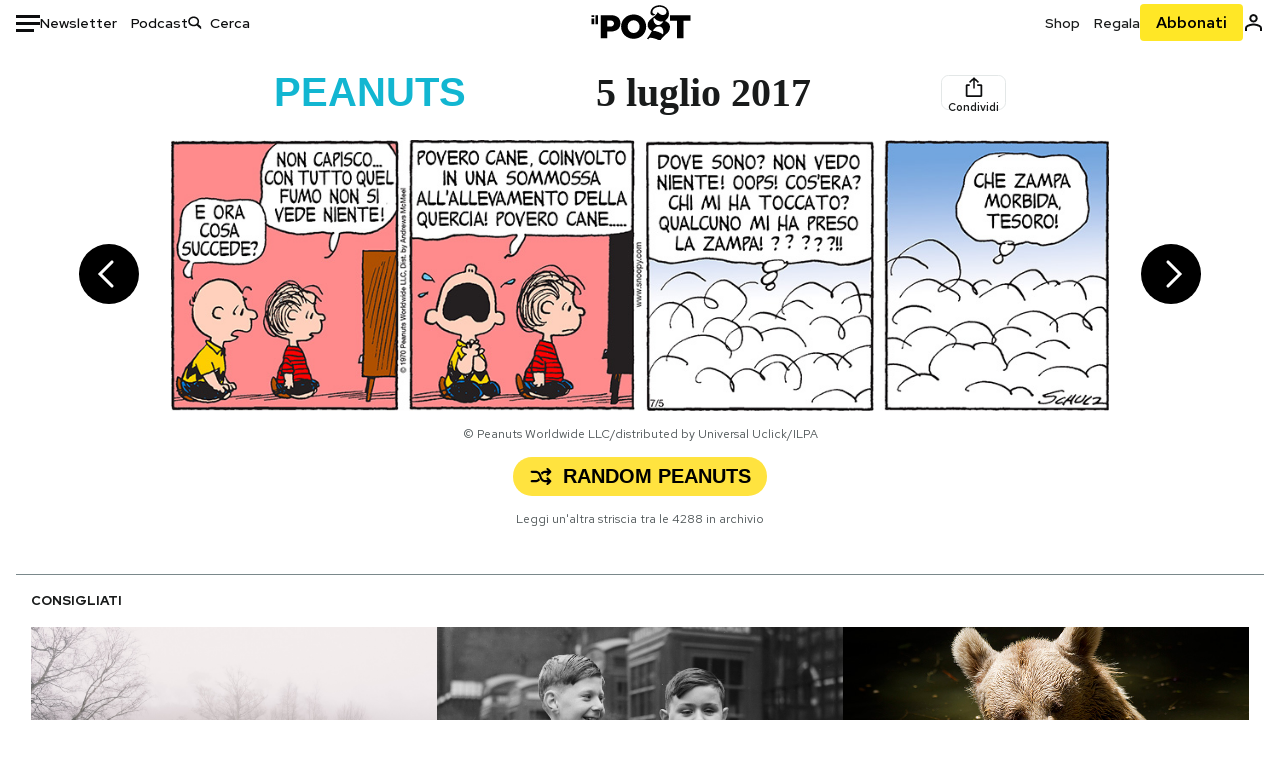

--- FILE ---
content_type: text/html; charset=utf-8
request_url: https://www.google.com/recaptcha/api2/aframe
body_size: 184
content:
<!DOCTYPE HTML><html><head><meta http-equiv="content-type" content="text/html; charset=UTF-8"></head><body><script nonce="Ci6GNSIhiQbH2NPItRO9UA">/** Anti-fraud and anti-abuse applications only. See google.com/recaptcha */ try{var clients={'sodar':'https://pagead2.googlesyndication.com/pagead/sodar?'};window.addEventListener("message",function(a){try{if(a.source===window.parent){var b=JSON.parse(a.data);var c=clients[b['id']];if(c){var d=document.createElement('img');d.src=c+b['params']+'&rc='+(localStorage.getItem("rc::a")?sessionStorage.getItem("rc::b"):"");window.document.body.appendChild(d);sessionStorage.setItem("rc::e",parseInt(sessionStorage.getItem("rc::e")||0)+1);localStorage.setItem("rc::h",'1769345353083');}}}catch(b){}});window.parent.postMessage("_grecaptcha_ready", "*");}catch(b){}</script></body></html>